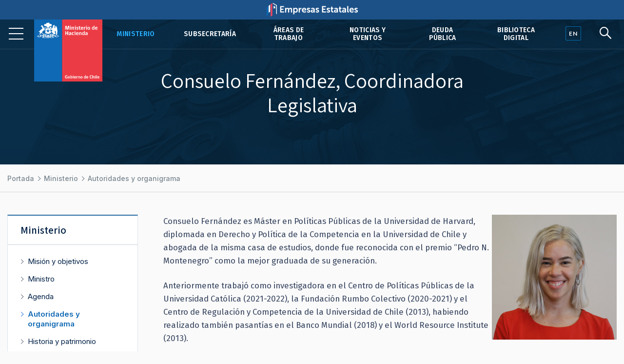

--- FILE ---
content_type: application/javascript
request_url: https://www.hacienda.gov.cl/build/app.255b662e.js
body_size: 871
content:
(window.webpackJsonp=window.webpackJsonp||[]).push([["app"],{XENs:function(o,e,n){},ng4s:function(o,e,n){n("XENs");var a=n("EVdn");function s(){var o=(document.body.scrollTop||document.documentElement.scrollTop)/(document.documentElement.scrollHeight-document.documentElement.clientHeight)*100;document.getElementById("miBarra")&&(document.getElementById("miBarra").style.width=o+"%")}function l(o){var e=a(o.target).closest(".dropdown"),n=a(".dropdown-menu",e);setTimeout((function(){var s="click"!==o.type&&e.is(":hover");n.toggleClass("show",s),e.toggleClass("show",s),a('[data-toggle="dropdown"]',e).attr("aria-expanded",s)}),(o.type,0))}n("SYky"),n("8gIk"),n("VV8U"),a((function(){a(".owl-carousel").owlCarousel()})),a(".owl-carousel").owlCarousel({stagePadding:77,loop:!0,nav:!0,navText:["<div class='nav-btn prev-slide'></div>","<div class='nav-btn next-slide'></div>"],dots:!1,margin:30,autoHeight:!1,autoWidth:!1,responsiveClass:!1,responsive:{0:{center:!0,responsiveClass:!0,margin:15,items:1,stagePadding:30},568:{responsiveClass:!0,margin:20,items:2,stagePadding:30},600:{items:2},1e3:{items:3},1200:{items:4},1920:{items:5}}}),a("#faq span").removeAttr("style"),a("#toggle").click((function(){a(this).toggleClass("active"),a("#overlay").toggleClass("open")})),a(document).ready((function(){a("#close-btn").click((function(){a("#search-overlay").fadeOut(),a("#search-btn").show()})),a("#search-btn").click((function(){a(this).hide(),a("#search-overlay").fadeIn()}))})),a(window).on("scroll",(function(){a(window).scrollTop()?a("nav#barrabarrasDeNavegacionBarraPrincipal").addClass("black"):a("nav#barrabarrasDeNavegacionBarraPrincipal").removeClass("black")})),a(window).on("scroll",(function(){a(window).scrollTop()?a("#toggle").addClass("black"):a("#toggle").removeClass("black")})),a(window).on("scroll",(function(){a(window).scrollTop()?a("#search-btn").addClass("black"):a("#search-btn").removeClass("black")})),a(window).on("scroll",(function(){a(window).scrollTop()?a("#idioma").addClass("black"):a("#idioma").removeClass("black")})),window.onscroll=function(){s()},s(),a("body").on("mouseenter mouseleave",".dropdown",l).on("click",".dropdown-menu a",l)}},[["ng4s","runtime",0,2]]]);